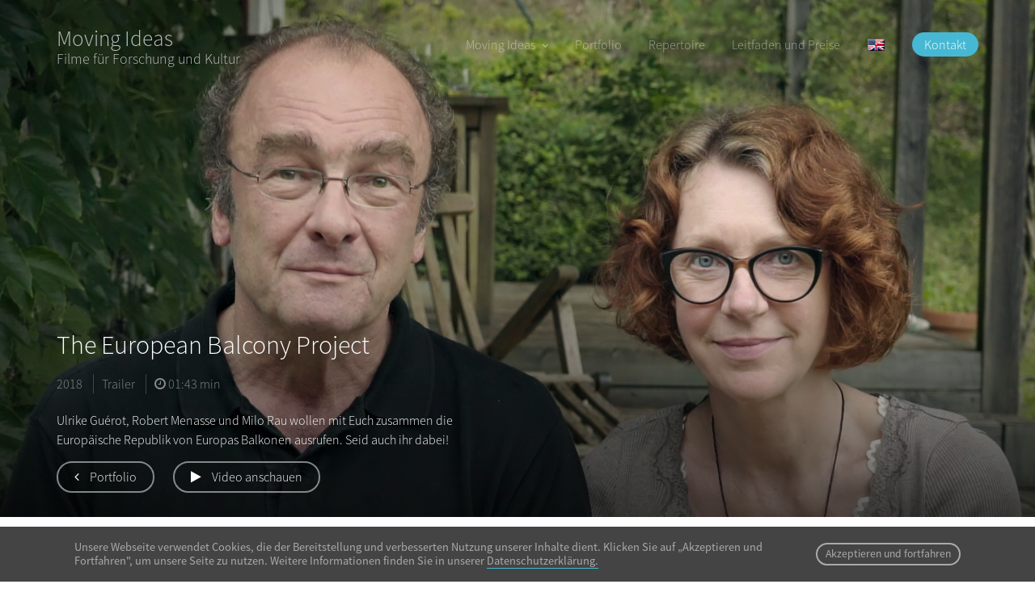

--- FILE ---
content_type: text/html; charset=UTF-8
request_url: http://www.movingideas.media/projekte/die-europaeische-republik
body_size: 4655
content:
<!DOCTYPE html>
<html lang="de">
<head>

  <meta charset="utf-8" />
  <meta name="viewport" content="width=device-width,initial-scale=1.0">

  <title>Moving Ideas - Filme f&uuml;r Forschung und Kultur | The European Balcony Project</title>
  <meta name="description" content="► Freiburger Filmproduktion f&uuml;r Forschung und Kultur | hochwertigen Filmen f&uuml;r Museen, Ausstellungen und kulturelle Einrichtungen sowie wissenschaftliche Institute.">
  <meta name="keywords" content="Museumsfilm,Museum,Dokumentarfilm,Documentary,Film,Filmproduktion,Videoproduktion,Video,Movie,feature documentary,Moving Ideas,Freiburg,Deutschland,Germany,Science,Wissenschaft,Medien,Media,exhibition,Ausstellung,Nadine,Zacharias,Ethnologie,anthropology,visual,Visuell,Bildungsfilm,Wissen,Forschung,Research,Wissenschaftskommunikation,Kultur,Bildung,Bildungsauftrag,Kunst,Bewegte Bilder,Regie,art,Museums">
  <meta name="format-detection" content="telephone=no">

  <meta itemprop="name" content="Moving Ideas - Filme f&uuml;r Forschung und Kultur">
  <meta itemprop="description" content="► Freiburger Filmproduktion f&uuml;r Forschung und Kultur | hochwertigen Filmen f&uuml;r Museen, Ausstellungen und kulturelle Einrichtungen sowie wissenschaftliche Institute.">

  <meta property="og:title" content="Moving Ideas - Filme f&uuml;r Forschung und Kultur">
  <meta property="og:description" content="► Freiburger Filmproduktion f&uuml;r Forschung und Kultur | hochwertigen Filmen f&uuml;r Museen, Ausstellungen und kulturelle Einrichtungen sowie wissenschaftliche Institute.">
  <meta property="og:type" content="website">
  <meta property="og:url" content="http://www.movingideas.media/projekte/die-europaeische-republik">
  <meta property="og:image" content="http://www.movingideas.media/content/home/movingideasog.jpg" />

  <meta name="application-name" content="movingideas.media"> 
  <meta name="msapplication-TileImage" content="http://www.movingideas.media/content/home/movingideasms.jpg">
  <meta name="msapplication-TileColor" content="#46b8d3">

  <link rel="stylesheet" href="http://www.movingideas.media/assets/css/main.css">
  <script src="//code.jquery.com/jquery-1.11.3.min.js" ></script>
  <script src="//code.jquery.com/jquery-migrate-1.2.1.min.js" ></script>
  <script src="http://www.movingideas.media/assets/js/backtotop.js"></script>
</head>
<body>

<div class="flexdiv">
<div class="poster poster-640 poster-flexible poster-cover">
	<div class="projekt-video-preview" id="projekt-video-preview" style="background-image: url('http://www.movingideas.media/content/projekte/16-die-europaeische-republik/gallery-screenshot_1.jpg'); background-size: cover; background-repeat: no-repeat;">

		<header id="header-navigation">
	<div class="tuut"></div>
	<div class="container">
		<div class="logo"><h2><a href="http://www.movingideas.media">Moving Ideas<div class="logosubtitle">Filme für Forschung und Kultur</div></a></h2></div>
		<nav>
			<ul>
																		<li>
												<a href="http://www.movingideas.media">
							Moving Ideas							 <span style="font-size: .8em; margin-left: 5px;" class="fontawesome">&#xf107;</span><ul><li><a href="http://www.movingideas.media/Moving-Ideas/ueber-mich">Über mich</a></li><li><a href="http://www.movingideas.media/Moving-Ideas/Kompetenzen">Kompetenzen</a></li><li><a href="http://www.movingideas.media/Moving-Ideas/Auszeichnungen">Auszeichnungen</a></li></ul>						</a>
					</li>
														<li>
												<a href="http://www.movingideas.media/Portfolio">
							Portfolio													</a>
					</li>
														<li>
												<a href="http://www.movingideas.media/Repertoire">
							Repertoire													</a>
					</li>
														<li>
												<a href="http://www.movingideas.media/Leitfaden-und-Preise">
							Leitfaden und Preise													</a>
					</li>
									<li><a href="http://www.movingideas.media/en/projekte/die-europaeische-republik"><img src="http://www.movingideas.media/assets/images/en.svg"></a></li>					<li>
												<a href="http://www.movingideas.media/Kontakt">
							Kontakt													</a>
					</li>
				
			</ul>
		</nav>

		<div id="m-nav">
			<select onchange="window.location.href = this.value">
				<option value="http://www.movingideas.media">Moving Ideas</option><option value="http://www.movingideas.media/Moving-Ideas/ueber-mich">Über mich</option><option value="http://www.movingideas.media/Moving-Ideas/Kompetenzen">Kompetenzen</option><option value="http://www.movingideas.media/Moving-Ideas/Auszeichnungen">Auszeichnungen</option><option value="http://www.movingideas.media/Portfolio">Portfolio</option><option value="http://www.movingideas.media/Repertoire">Repertoire</option><option value="http://www.movingideas.media/Leitfaden-und-Preise">Leitfaden und Preise</option><option value="http://www.movingideas.media/en/projekte/die-europaeische-republik">en</option><option value="http://www.movingideas.media/Kontakt">Kontakt</option>			</select>
		</div>

	</div>
</header>

		<div class="projekt-main-view" id="projekt-main-view">


			<div class="poster-sub-header position-relativ sub-header-gradient sub-header-transition" id="poster-sub-header">
				<div class="container">
											<h1>The European Balcony Project</h1>
										<ul class="projekt-meta">
						<li>2018</li>
						<li>Trailer</li>
						<li><span class="fontawesome">&#xf017;</span> 01:43 min</li>
					</ul>
					<div class="split top-margin-20">
						<div class="left font-light">
							<p>
								Ulrike Guérot, Robert Menasse und Milo Rau wollen mit Euch zusammen die Europäische Republik von Europas Balkonen ausrufen. Seid auch ihr dabei!							</p>
							<ul class="meta-buttons">
								<li>
									<a href="http://www.movingideas.media/Portfolio" class="projekt-meta-button projekt-meta-button-zeromargin projekt-meta-iconreturn"> Portfolio </a>
								</li>							
																	<li>
										<div class="projekt-meta-button projekt-meta-iconplay" id="play-button">
											Video anschauen										</div>
									</li>
															</ul>
							

						</div>
						<div class="right"></div>
					</div>
				</div>
			</div>

			
		</div>



					<div class="projekt-trailer-view" id="projekt-trailer-view">

				<div class="poster-sub-header">
					<div class="container">
						<div class="projekt-meta-button projekt-meta-button-zeromargin projekt-meta-iconreturn stop-button" id="stop">Zurück</div>
					</div>
				</div>

				<div class="video-container">
					<iframe width="100%" height="100%" src="https://www.youtube.com/embed/WiyMh7khVJU?version=3&enablejsapi=1&rel=0" frameborder="0" allowfullscreen id="videoy" class="avideo" style=""></iframe>
				</div>

			</div>
		
	</div>
</div>

<script type="text/javascript">

	$( "#play-button" ).on( "click", function() {

		$('#projekt-main-view').addClass('main-view-aside');
		$('#projekt-trailer-view').addClass('trailer-view-centered');

		$( "#projekt-video-preview" ).addClass( "projekt-trailer-background playing" );
		$( "#video" ).addClass('video-visible');


	});

	$("#stop").on("click", function() {

		$("#projekt-video-preview").removeClass( "projekt-trailer-background playing" );
		$('#projekt-main-view').removeClass('main-view-aside');
		$('#projekt-trailer-view').removeClass('trailer-view-centered');

		$( "#video" ).removeClass('video-visible');

//		$('video').stopVideo();
//		player.stopVideo();

		setTimeout(function() {
			var $frame = $('iframe#ivodeo');
			var vidsrc = $frame.attr('src');
			$frame.attr('src',''); 
			$frame.attr('src', vidsrc);
			player.stopVideo();

		},150);

	});

  var tag = document.createElement('script');
  tag.src = "https://www.youtube.com/player_api";
  var firstScriptTag = document.getElementsByTagName('script')[0];
  firstScriptTag.parentNode.insertBefore(tag, firstScriptTag);

  // Replace the 'ytplayer' element with an <iframe> and
  // YouTube player after the API code downloads.
  var player = document.getElementById("videoy");	

//ytplayer = document.getElementById("movie_player");
//ytplayer.getCurrentTime();
</script>









<section class="spline">
	<div class="container text">

		<div class="project-informations">

			<div class="short-facts">
				<h3>Details</h3>
				<ul>
															<li>
						<div class="title">Genre:</div>
						<div class="fact">Trailer</div>
					</li>
					
										<li>
						<div class="title">Format:</div>
						<div class="fact">Kurzfilm</div>
					</li>
					
										<li>
						<div class="title">Laufzeit:</div>
						<div class="fact">01:43 min</div>
					</li>
					
										<li>
						<div class="title">Auftraggeber:</div>
						<div class="fact">The European Democracy Lab</div>
					</li>
					
										<li>
						<div class="title">Sprache:</div>
						<div class="fact">Englisch</div>
					</li>
					
					
										<li>
						<div class="title">Audio:</div>
						<div class="fact">stereo</div>
					</li>
					
										<li>
						<div class="title">Aspectratio:</div>
						<div class="fact">16:9</div>
					</li>
					








					

				</ul>

			</div>


			<div class="main-facts">
				<h1>Hintergrund</h1>
<p>Für eine Veranstaltung der besonderen Art haben wir einen Ankündigungs-Trailer gedreht. Am 10. November 2018 um 16:00 Uhr werden die Politikwissenschaftlerin Ulrike Guérot, der Literat Robert Menasse und der Theaterregisseur Milo Rau mit Künstlern, Zivilisten und Aktivisten die Europäische Republik von Europas Balkonen ausrufen. Das europaweite Projekt, das das Wohl aller Europäer/innen und die Stärkung des Europäischen Parlaments in den Mittelpunkt stellt, setzt dem hässlichen Populismus, der gerade in Europa im Aufschwung ist, ein positives, junges, pro-europäisches Konzept entgegen. </p>
<p>Der Trailer ruft alle Interessierten auf, an der Europäischen Republikausrufung teilzunehmen. Kommt vorbei!</p>
<h1>Weitere Informationen</h1>
<p><a href="https://europeanbalconyproject.eu/en/">- The European Balcony Project</a></p>			</div>

		</div>

	</div>
</section>


	<link rel="stylesheet" href="http://www.movingideas.media/assets/fancybox/source/jquery.fancybox.css?v=2.1.5">	<script src="http://www.movingideas.media/assets/fancybox/source/jquery.fancybox.pack.js?v=2.1.5"></script>
	<script type="text/javascript">
		$(document).ready(function() {
			$('.gallery a').fancybox({
				prevEffect		: 'none',
				nextEffect		: 'none',
				closeBtn		: true,
				helpers		: {
					title	: { type : 'inside' },
					buttons	: {}
				}
			});
		});
	</script>

	<section class="spline grey">
		<div class="container">
			<h1>Galerie</h1>

			<ul class="gallery cf">				
				<li><a rel="gallery" href="http://www.movingideas.media/content/projekte/16-die-europaeische-republik/gallery-screenshot_1.jpg"><img src="http://www.movingideas.media/thumbs/projekte/die-europaeische-republik/gallery-screenshot_1-400x225.jpg" alt=""></a></li><li><a rel="gallery" href="http://www.movingideas.media/content/projekte/16-die-europaeische-republik/gallery-screenshot_2.jpg"><img src="http://www.movingideas.media/thumbs/projekte/die-europaeische-republik/gallery-screenshot_2-400x225.jpg" alt=""></a></li><li><a rel="gallery" href="http://www.movingideas.media/content/projekte/16-die-europaeische-republik/gallery-screenshot_4.jpg"><img src="http://www.movingideas.media/thumbs/projekte/die-europaeische-republik/gallery-screenshot_4-400x225.jpg" alt=""></a></li><li><a rel="gallery" href="http://www.movingideas.media/content/projekte/16-die-europaeische-republik/gallery-screenshot_6.jpg"><img src="http://www.movingideas.media/thumbs/projekte/die-europaeische-republik/gallery-screenshot_6-400x225.jpg" alt=""></a></li><li><a rel="gallery" href="http://www.movingideas.media/content/projekte/16-die-europaeische-republik/gallery-screenshot_7.jpg"><img src="http://www.movingideas.media/thumbs/projekte/die-europaeische-republik/gallery-screenshot_7-400x225.jpg" alt=""></a></li><li><a rel="gallery" href="http://www.movingideas.media/content/projekte/16-die-europaeische-republik/gallery-screenshot_9.jpg"><img src="http://www.movingideas.media/thumbs/projekte/die-europaeische-republik/gallery-screenshot_9-400x225.jpg" alt=""></a></li>			</ul>

		</div>
	</section>

<a href="#0" class="cd-top">Top</a>

	</div><!-- flexdiv -->
	<footer role="contentinfo">

	<div class="container">
		<h4 class="footer-head text-center">
			<span>Moving Ideas - Filme für Forschung und Kultur</span>
		</h4>

		<div class="footer-text">
			<p><strong>Moving Ideas</strong> - <em>Filme für Forschung und Kultur</em> aus Freiburg | Filmproduktion, Videoproduktion und Medienproduktion  von hochwertigen Filmen für Museen, Ausstellungen und kulturelle Einrichtungen sowie wissenschaftliche Institute, mit Sitz in Freiburg.</p>		</div>

		<ul class="footer-sitemap">
			<li>
				<a href="http://www.movingideas.media">Home</a>
				<a href="http://www.movingideas.media/Moving-Ideas/ueber-mich"> Über mich </a>
				<a href="http://www.movingideas.media/Moving-Ideas/Kompetenzen"> Kompetenzen </a>
				<a href="http://www.movingideas.media/Moving-Ideas/Auszeichnungen"> Auszeichnungen </a>
			</li>
			<li>
				<a href="http://www.movingideas.media/Portfolio"> Portfolio </a>
				<a href="http://www.movingideas.media/Repertoire"> Repertoire </a>
				<a href="http://www.movingideas.media/Leitfaden-und-Preise"> Leitfaden und Preise </a>
			</li>
			<li>
				<a href="http://www.movingideas.media/Kontakt"> Kontakt </a>
				<a href="http://www.movingideas.media/Impressum"> Impressum </a>
				<a href="http://www.movingideas.media/Datenschutzerklaerung"> Datenschutzerklärung </a>
			</li>
			<li>
				<a href="https://www.youtube.com/channel/UCY0NvnVU7BwjTsWzvS8Vbug" target="_blank"> <span style="font-family: fontawesome">&#xf16a;</span> Youtube </a>
				<a href="https://www.facebook.com/Moving-Ideas-Filme-für-Forschung-und-Kultur-1659407837675690/" target="_blank"> <span style="font-family: fontawesome">&#xf230;</span> facebook </a>
				<a href="https://twitter.com/MovingIdeasFilm" target="_blank"> <span style="font-family: fontawesome">&#xf099;</span> twitter </a>
				<a href="https://www.instagram.com/movingideas.media/" target="_blank"> <span style="font-family: fontawesome">&#xf16d;</span> Instagram </a>
				<a href="https://vimeo.com/user16627817" target="_blank"> <span style="font-family: fontawesome">&#xf194;</span> Vimeo </a>
				<a href="https://medium.com/@nadinez" target="_blank"> <span style="font-family: fontawesome">&#xf23a;</span> Medium </a>
				<a href="https://www.paypal.me/movingideas" target="_blank"> <span style="font-family: fontawesome">&#xf1ed;</span> Unterstützt uns! </a>
			</li>
			<li class="language">

			    			      <a href="http://www.movingideas.media/projekte/die-europaeische-republik" class="footerlang activelanguage">
			        Deutsch			      </a>
			    			      <a href="http://www.movingideas.media/en/projekte/die-europaeische-republik" class="footerlang">
			        English			      </a>
			    
			</li>
		</ul>

	</div>

	<div class="copyright">
		<div class="container">
			<p>© 2014-2026 Moving Ideas - Filme für Forschung &amp; Kultur</p>			<span></span>
		</div>
	</div>

</footer>

	<script>
		(function(i,s,o,g,r,a,m){i['GoogleAnalyticsObject']=r;i[r]=i[r]||function(){
		(i[r].q=i[r].q||[]).push(arguments)},i[r].l=1*new Date();a=s.createElement(o),
		m=s.getElementsByTagName(o)[0];a.async=1;a.src=g;m.parentNode.insertBefore(a,m)
		})(window,document,'script','https://www.google-analytics.com/analytics.js','ga');
		ga('create', 'UA-69197747-2', 'auto');
		ga('set', 'anonymizeIp', true);
		ga('send', 'pageview');
	</script>
	<div id="cookie_banner-wrapper">
	<div class="container">
	    <div class="cookie_container">
	    	<table style="width: 100%;">
	    		<tr>
	    			<td><p class="cookie_message">Unsere Webseite verwendet Cookies, die der Bereitstellung und verbesserten Nutzung unserer Inhalte dient. Klicken Sie auf „Akzeptieren und Fortfahren", um unsere Seite zu nutzen. Weitere Informationen finden Sie in unserer  <a href="http://www.movingideas.media/Datenschutzerklaerung">Datenschutzerklärung.</a></p></td>
	    			<td style="text-align: right; vertical-align: middle; padding-left: 20px;"><button class="cookie_btn cookie_btn_accept_all" onclick="closeCookie()">Akzeptieren und fortfahren </button></td>
	    		</tr>
	    	</table>
	    </div>
	</div>
</div>

<script>
    function closeCookie(){document.cookie="cookie-note=1;path=/;max-age=864000",banner.style.display="none"}var banner=document.getElementById("cookie_banner-wrapper");-1!==document.cookie.indexOf("cookie-note=1")&&(banner.style.display="none");
</script></body>
</html>

--- FILE ---
content_type: text/css
request_url: http://www.movingideas.media/assets/css/main.css
body_size: 9774
content:
.redborder {
	border: 1px solid red !important;
}
.greenborder {
	border: 1px solid green !important;
}
.blueborder {
	border: 1px solid blue !important;
}

/* Source Sans Pro
-------------------------------------------------- */
@font-face {
  font-family: 'Source Sans Pro';
  font-style: normal;
  font-weight: 300;
  src: url(../fonts/sourcesanspro-300.woff) format('woff');
}
@font-face {
  font-family: 'Source Sans Pro';
  font-style: normal;
  font-weight: 400;
  src: url(../fonts/sourcesanspro-400.woff) format('woff');
}
@font-face {
  font-family: 'Source Sans Pro';
  font-style: normal;
  font-weight: 600;
  src: url(../fonts/sourcesanspro-600.woff) format('woff');
}
@font-face {
  font-family: 'Source Sans Pro';
  font-style: italic;
  font-weight: 400;
  src: url(../fonts/sourcesanspro-400-italic.woff) format('woff');
}
@font-face {
  font-family: 'fontawesome';
  font-style: normal;
  font-weight: 200;
  src: url(../fonts/fontawesome-webfont.woff) format('woff');
}


/* Reset
-------------------------------------------------- */
*, *:before, *:after {
  margin: 0;
  padding: 0;
  border: 0;
  -webkit-box-sizing: border-box;
	 -moz-box-sizing: border-box;
		  box-sizing: border-box;
}
article, aside, details, figcaption, figure,
footer, header, hgroup, main, nav, section, summary {
  display: block;
}


/* Pix
-------------------------------------------------- */
img {
  display: block;
  max-width: 100%;
}


/* Links
-------------------------------------------------- */
a {
  color: #000;
  text-decoration: none;

	-webkit-transition: color .3s, background .3s, border .3s;
	-moz-transition: color .3s, background .3s, border .3s;
	transition: color .3s, background .3s, border .3s;
}
a:hover {
	color: #46b8d3;
}


/* Clearfix
-------------------------------------------------- */
.cf:after {
  content: "";
  display: table;
  clear: both;
}


/* Site
-------------------------------------------------- */
html {
  height: 100%;
  font-family: "Source Sans Pro", sans-serif;
  -webkit-text-size-adjust: 100%;
  -ms-text-size-adjust: 100%;
}

hr {
margin: 40px auto;
width: 80%;
border: none;
height: 1px;
opacity: .1;
background-image: linear-gradient(-90deg, rgba(0, 0, 0, 0) 0, #000 12%, #161616 89%, rgba(0, 0, 0, 0) 100%)
}

body {
  display: block;
  position: relative;
  margin: 0;
  padding: 0;

  line-height: 1.5em;

  color: #222;
  background: #fff;

	min-height: 100vh;

	display: -webkit-box;
	display: -moz-box;
	display: -webkit-flex;
	display: -ms-flexbox;
	display: flex;
	-webkit-box-direction: normal;
	-moz-box-direction: normal;
	-webkit-box-orient: vertical;
	-moz-box-orient: vertical;
	-webkit-flex-direction: column;
	-ms-flex-direction: column;
	flex-direction: column;
}

.flexdiv {
	-webkit-box-flex:1;
	-moz-box-flex:1;
	-webkit-flex:1 0 auto;
	-ms-flex:1 0 auto;
	flex:1 0 auto;
}

.top-margin {
  margin-top: 80px;
}

.top-margin-0 {
  margin-top: 0px !important;
}

.top-margin-20 {
  margin-top: 20px;
}

.top-margin-40 {
  margin-top: 40px;
}

.top-margin-60 {
  margin-top: 60px;
}

.top-margin-80 {
  margin-top: 80px;
}

.top-padding-20 {
  padding-top: 20px !important;
}
.top-padding-40 {
  padding-top: 40px !important;
}
.top-padding-60 {
  padding-top: 60px !important;
}
.top-padding-80 {
  padding-top: 80px !important;
}

.padding-left-40 {
	padding-left: 40px;
}

.bottom-margin {
	margin-bottom: 80px;
}

.bottom-margin-40 {
	margin-bottom: 40px;
}

.bottom-margin-20 {
	margin-bottom: 20px;
}

.bottom-margin-0 {
	margin-bottom: 0px !important;
}

.fontawesome {
	font-family: 'fontawesome', 'helvetica neue', arial, sans-serif;
}

.text-center {
	text-align: center;
}

.font-light {
	font-weight: 200;
}

/* Button
-------------------------------------------------- */

.button-grey {
	display: inline-block;
	position: relative;
	margin: 0;
	padding: 10px 30px;
	/*color: #333;*/
	/*background: rgba(51,51,51,0);*/
	color: #fff;
	background: #46b8d3;

	font-weight: 300;

	/*border: 1px solid #333;*/

	-webkit-border-radius: 60px;
	-moz-border-radius: 60px;
	border-radius: 60px;

	-webkit-transition: all .2s;
	-moz-transition: all .2s;
	transition: all .2s;
}

.button-grey:hover {
	/*background: rgba(51,51,51,1);*/
	color: #fff;
	background: #25879D;
}

.button-small {
	padding: 3px 15px;
}

.button-more {
	display: inline-block;
	position: relative;

	color: #46b8d3;

	font-weight: 300;

	border-bottom: 1px solid rgba(70,184,211,0);

	-webkit-transition: all .2s;
	-moz-transition: all .2s;
	transition: all .2s;

}

.button-more:hover {
	border-bottom: 1px solid rgba(70,184,211,1);
}

.button-more:after {
	content: "\f105";
	display: inline-block;
	margin-left: 10px;
	font-family: "fontawesome";

}

/* Container
-------------------------------------------------- */

.container {
  position: relative;
  margin-right: auto;
  margin-left: auto;
  padding-left: 15px;
  padding-right: 15px;

  width: 100%;
}

.container:before, .container:after {
  content: " ";
  display: table
}

.container:after {
  clear: both
}

.text p {
	margin-bottom: 30px;
}

.text p:last-child {
	margin-bottom: 0;
}


@media (min-width: 768px) {
	.container {
		width: 750px
	}
}

@media (min-width: 992px) {
	.container {
		width: 970px
	}
}

@media (min-width: 1200px) {
	.container {
		width: 1170px
	}
}

/* Navigation
-------------------------------------------------- */
header {
	display: block;
	position: relative;
	margin: 0;
	padding: 30px 0;

	top: 0;

	color: rgba(255,255,255,.5);

	background-color: rgba(0,0,0,0);

	opacity: 1;

	z-index: 999;

	-webkit-transition: all 200ms ease-in-out;
	   -moz-transition: all 200ms ease-in-out;
	     -o-transition: all 200ms ease-in-out;
	        transition: all 200ms ease-in-out; /* custom */

}

.tuut {
	display: block;
	position: absolute;

	top: 0;
	left: 0;
	width: 100%;
	height: 100%;

	opacity: 0;
	transition: opacity .2s ease-in-out;

	background: -moz-linear-gradient(top, rgba(0,0,0,0.3) 0%, rgba(0,0,0,0) 100%);
	background: -webkit-linear-gradient(top, rgba(0,0,0,0.3) 0%,rgba(0,0,0,0) 100%);
	background: linear-gradient(to bottom, rgba(0,0,0,0.3) 0%,rgba(0,0,0,0) 100%); 
}

header:hover .tuut {
	opacity: 1;
}

.header-hidden {
	top: -50px;
	opacity: 0;
}

header h2 {
	margin-bottom: 0;
}

header .logo {
  display: inline-block;
}

header .logo a {
	display: block;

	color: rgba(255,255,255,.75);
	text-shadow: 0 0 1px rgba(0,0,0,.5);

	-webkit-transition: all .2s;
	-moz-transition: all .2s;
	transition: all .2s;
}

header .logo a:hover {
	color: rgba(255,255,255,1);
}

.logosubtitle {
	display: block;
	position: relative;
	font-size: .66em;
	top: 0px;
	line-height: 1em;
}

header a {
	color: rgba(255,255,255,.5);
}

header a:hover {
	color: rgba(255,255,255,1);
}

header nav {
  display: inline-block;
  vertical-align: middle;;
  float: right;
}

nav:after {
  content: " ";
  display: table;
  clear: both;
}

nav ul {
  list-style: none;
  display: inline-block;

  font-weight: 200;
}

nav ul li {
  display: inline-block;
  position: relative;
  margin-left: 30px;
}

nav ul li a {
	display: block;
	line-height: 50px;
}

nav ul li:last-child a {
	padding-left: 30px;
	padding-right: 30px;
	padding: 5px 15px;
	line-height: 20px;
	background: #46b8d3;

	font-weight: 300;
	color: #fff;

	-webkit-border-radius: 50px;
	-moz-border-radius: 50px;
	border-radius: 50px;
}

nav ul li:last-child a:hover {
	background: #25879D;
}

nav ul li ul {
	display: block;
	position: absolute;

	top: 42px;
	left: 0;

	visibility: hidden;
	opacity: 0;

	-webkit-transition: all .2s ease-in-out;
	-moz-transition: all .2s ease-in-out;
	transition: all .2s ease-in-out;
}

nav ul li ul li {
	display: block;
	margin-left: 0;
    white-space: nowrap;
}

nav ul li ul li a {
	line-height: 35px;
}

nav ul li ul li:last-child a {
	padding: 0;
	line-height: 35px;
	background: none;

	font-weight: 200;
	color: rgba(255,255,255,.5);

	-webkit-border-radius: none;
	-moz-border-radius: none;
	border-radius: none;
}

nav ul li ul li:last-child a:hover {
	background: none;
	color: rgba(255,255,255,1);
}

nav ul li:hover ul {
	display: block;
	visibility: visible;
	opacity: 1;
}

header nav ul li a img {
    top: 3px;
    position: relative;
}


/* Mobile Navigation
-------------------------------------------------- */

#m-nav {
    display: none;
    width: 24px;
    height: 24px;
    overflow: hidden;

	float: right;
	margin-top: 15px;

    background: url(../images/mobilemenu.png) no-repeat;
    background-position: 0px 0px;

    opacity: .66;
	-webkit-transition: opacity .2s ease-in-out;
	-moz-transition: opacity .2s ease-in-out;
    transition: opacity .2s ease-in-out;
}

#m-nav select {
    width: 100%;
    line-height: 24px;
    border: none;
    box-shadow: none;
    background: 0 0;
    background-image: none;
    -webkit-appearance: none;
    text-indent: -999em
}
#m-nav select:focus {
    outline: 0
}

#m-nav:hover {
	opacity: 1;
}



@media  (max-width: 991px) {
	header nav {
		display: none;
	}
	#m-nav {
		display: inline-block;
	}
}



/* Headings
-------------------------------------------------- */
h1 {
  font-size: 2em;
  line-height: 1.25em;
  font-weight: 300;
  margin-bottom: .5em;
}
h2 {
  font-size: 1.7em;
  line-height: 1.25em;
  font-weight: 300;
  margin-bottom: .5em;
}
h3 {
  font-size: 1.4em;
  line-height: 1.5em;
  font-weight: 300;
  margin-bottom: .5em;
}
h4 {
  font-size: 1.125em;
  font-weight: 200;
  line-height: 1.5em;
  margin-bottom: .5em;
}
h1 a, h2 a, h3 a, h4 a {
  color: inherit;
  border: 0;
}



/* Poster
-------------------------------------------------- */

#bgvideo {
	display: block;
	position: absolute;

	top: 50%;
	left: 50%;
	-webkit-transform: translateX(-50%) translateY(-50%);
	transform: translateX(-50%) translateY(-50%);
	min-width: 100%;
	min-height: calc(100vh - 80px);
	width: auto;
	height: auto;
}

.bgvideo--shade {
	display: block;
	position: absolute;
	top:0;
	left:0;	
	width: 100%;
	height: 100%;
	background: rgba(0,0,0,.5);
}

.poster {
	display: block;
	position: relative;
	width: 100%;

	color: rgba(255,255,255,1);
	background-color: #333;

	overflow: hidden;
}

.poster-full {
	height: calc(100vh - 80px);
	min-height: 400px !important;
}

.poster-100 {
	height: 100vh
}

.poster-640 {
	min-height: 640px
}

.poster-200 {
	height: 200px;
	min-height: 200px
}

.poster-400 {
	height: 400px;
	min-height: 400px
}

.poster-cover {
	background-size: cover !important;
	background-position: center center !important;
}

.poster-red {
	background-color: #f00;
}

.poster-bg-img {
	display: block;
	position: absolute;
	content: " ";
	width: 100%;
	height: 100%;

	top: 0;
	left: 0;

	transform: scale(1.05);
	opacity: 0;

	-webkit-transition: all 1s ease-out;
	-moz-transition: all 1s ease-out;
	transition: all 1s ease-out;
}

.poster-bg-img-visible {
	transform: scale(1);
	opacity: 1;
}

.poster-bg-img img {
	display: none;
}

.p_home {
	background: url('../images/loop4.png');
}

.p_kompetenz {
	background-color: rgba(0,0,0,.1);
	background: url('../images/kompetenz.png');
}

.p_leistungen {
	background-color: rgba(0,0,0,.8);
	background: url('../images/leistungen.png');
}

.p_awards {
	background-color: rgba(0,0,0,.8);
	background: url('../images/awards.png');
}

.p_kontakt {
	background-color: rgba(0,0,0,.8);
	background: url('../images/k-bg.jpg');
}

.p_portfolio {
	background-color: rgba(0,0,0,.1);
	background: url('../images/portfolio.png');
}

.p_movingideas {
	background-color: rgba(0,0,0,.1);
	background: url('../images/nad.jpg');
}

.poster-sub-header {
	display: block;
	position: absolute;
	margin: 0;
	padding: 60px 0 30px 0;
	width: 100vw;

	left: 0;
	bottom: 0px;

	opacity: 1;
}

.sub-header-gradient {
	background: -moz-linear-gradient(top, rgba(0, 0, 0, 0) 0%, rgba(0, 0, 0, 0.6) 100%);
	background: -webkit-gradient(linear, left top, left bottom, color-stop(0%, rgba(0, 0, 0, 0)), color-stop(100%, rgba(0, 0, 0, 0.6)));
	background: -webkit-linear-gradient(top, rgba(0, 0, 0, 0) 0%, rgba(0, 0, 0, 0.6) 100%);
	background: -webkit-gradient(linear, left top, left bottom, from(rgba(0, 0, 0, 0)), to(rgba(0, 0, 0, 0.6)));
	background: linear-gradient(to bottom, rgba(0, 0, 0, 0) 0%, rgba(0, 0, 0, 0.6) 100%);
}

.sub-header-transition {
	-webkit-transition: all 500ms ease-in-out;
	   -moz-transition: all 500ms ease-in-out;
	     -o-transition: all 500ms ease-in-out;
	        transition: all 500ms ease-in-out;
}

.sub-header-hidden {
	bottom: -50px;
	opacity: 0;
}

.center-table {
	display: table;
	position: absolute;
	padding: 0;
	width: 100%;
	height: 640px;
	height: 100%;
	top: 0;
	left: 0;
	vertical-align: middle;
}

.center-cell {
	display: table-cell;
	width: 100%;
	text-align: center;
	vertical-align: middle;
	height: 100%;
}


@media (max-width: 768px) {
	.poster-full {
		min-height: calc(100vh - 20px) !important;
	}

	.poster-640 {
		min-height: calc(100vh - 20px);
	}

	.poster-fullkontakt {
		min-height: 750px !important;
	}
	.poster-flexible {
		min-height: 0;
	}
	.center-cell:before {
		content: "";
		display: block;
		height: 100px;
	}

	.center-cell:after {
		content: " ";
		display: block;
		height: 100px;
	}

}


/* Spline
-------------------------------------------------- */

.spline {
	display: block;
	position: relative;
    padding: 80px 0;
    background: #FFF;
}

.spline.reduced {
    padding: 60px 0
}

.spline.grey {
    background: #F8F9FA;


    border-top: 1px solid #eee;
    border-bottom: 1px solid #eee;
}

.spline--header-bg-color {
	display: block;
	position: absolute;
	top: 0;
	right: 0;
	bottom: 0;
	left: 0;
	background-color: rgba(0,0,0,.5);
}


.feature-section {
}

.centered {
	width: 66%;
	margin-left: auto;
	margin-right: auto;
}

section.down-arrow:after {
	content: "\f0ab";
	display: inline-block;
	margin: 0;
	padding: 15px;
	position: absolute;
	bottom: -39px;
	left: calc(50% - 29px);

	font-family: 'fontawesome';
	font-size: 2em;
	line-height: 1.5em;

	color: #555;
	background-color: #ccc;

	-webkit-border-radius: 4px;
	-moz-border-radius: 4px;
	border-radius: 4px;

	z-index: 9999;
}

.headline {
	max-width: 620px;
	text-align: left;
	color: #000;
	margin: 0 auto 0 auto
}

.quote {
	padding-left: 20px;
	border-left: 3px solid #46b8d3;
}

.paperpage {
	padding: 40px;

	background-color: #fff;
	border: 1px solid #eee;

	-webkit-border-radius: 4px;
	-moz-border-radius: 4px;
	border-radius: 4px;

	box-shadow: 0 3px 10px rgba(0,0,0,.05);
}

.paperpage a {
	color: #46b8d3;
	border-bottom: 1px solid transparent;
}

.paperpage a:hover {
	/*color: #25879D;*/
	/*border-bottom: 1px solid #25879D;*/
	border-bottom: 1px solid #46b8d3;
}

.paperpage p {
	color: #888 !important;
	font-weight: 300;
}

.paperpage h1, .paperpage h2 {
	color: #555 !important;
	/*font-size: 1.1em;*/
	font-weight: 600;
}

.paperpage h1 { font-size: 1.5em; }
.paperpage h2 { font-size: 1.2em; }

.paperpage ul {
	margin-bottom: 30px;
	padding-left: 20px;
    color: #888 !important;
	font-weight: 300;
}

.paperpage ul li {
	margin-bottom: 15px;
}

.spline--home {
	display: block;
	position: relative;
	/*height: calc(100vh - 80px);*/
	color: #fff;
	background-size: cover !important;
	background-position: center center !important;	
}

@media (max-width: 768px) {
	.spline {
		padding: 20px 0;
	}
}

/* Split
-------------------------------------------------- */

.split {
    display: table
}

.split.split-520 {
    min-height: 360px
}

.split>div {
    width: 50%;
    vertical-align: middle;
    display: table-cell;
    position: relative
}

.split .left {
    padding-right: 20px;
}

.split .right {
    padding-left: 20px
}

.split-image {
	background-position: center;
	background-size: cover;
}

.vertical-algin-top {
    vertical-align: top !important;
}

@media (max-width: 768px) {

	.split {
	    display: block;
	}

	.split>div {
		display: block;
	    width: 100%;
	}
	.split>div:first-child {
		margin-bottom: 20px;
	}

	.left h1, .right h1 {
	    word-wrap:break-word;
	    max-width: 100%;
	}

	.split .left {
	    padding-right: 0px;
	}

	.split .right {
	    padding-left: 0px
	}


}



/* Home
-------------------------------------------------- */

.scroll-down {
	position: absolute;
	padding: 10px 25px;

	left: calc(50% - 60px);
	bottom: 50px;

	font-size: 1.1em;
	font-weight: 300;

	color: rgba(255,255,255,.5);
	background-color: rgba(51,51,51,0);

	border: 2px solid rgba(255,255,255,.5);

	-webkit-border-radius: 50px;
	-moz-border-radius: 50px;
	border-radius: 50px;

	-webkit-transition: all .2s ease-in-out;
	-moz-transition: all .2s ease-in-out;
	transition: all .2s ease-in-out;
}

.scroll-down:hover {
	color: rgba(70,184,211,1);
	background-color: rgba(51,51,51,.5);
	border: 2px solid rgba(70,184,211,1);
	cursor: pointer;
}

.scroll-down:after {
	content: "\f107";
	display: inline-block;
	margin-left: 20px;

	left: 0;
	top: 0;
	font-family: 'fontawesome';
}

.home-calltoaction {
	min-width: 50% !important;
}

.home-icon-infos:before {
	content: "\f0b1";
	display: inline-block;
	margin-right: 20px;
	font-family: 'fontawesome';
}

.home-icon-portfolio:before {
	content: "\f008";
	display: inline-block;
	margin-right: 20px;
	font-family: 'fontawesome';
}

.home-headline {
	display: table;
	padding: 0;
	width: 100%;
	height: calc(100vh - 80px);
	min-height: 400px;
	position: absolute;
	top: 0;
	left: 0;
	vertical-align: middle;
}

.home-headlinecell {
	display: table-cell;
	width: 100%;
	text-align: center;
	vertical-align: middle;
	height: 100%;
}

.spline--home .text .left {
	display: flex;
	width: 100%;
}
.spline--home .text .left .boxi {
	align-self: center;
}

.spline--home a {
	padding: 5px 15px;
	line-height: 20px;
	color: #fff;
	background-color: #46b8d3;

	-webkit-border-radius: 50px;
	-moz-border-radius: 50px;
	border-radius: 50px;
}

.spline--home a:hover {
	background-color: #25879D;
}

.home--card {
	/*background-color: #fff;*/
	color: #333;
	border-radius: 5px;
	padding: 40px;
}

.home--card p {
	font-size: 1.15em;
	font-weight: 300;
}

.home--white-p h1 {
	color: #fff;
}

.home--white-p p {
	margin-bottom: 30px;
	color: #fff;
	font-size: 1.15em;
	font-weight: 300;
}

@media (max-width: 768px) {
	.home-headline {
		height: calc(100vh - 20px);
		min-height: calc(100vh - 20px) !important;
	}
}


.home--gradientbg {
	display: block;
	position: absolute;


	top: 0;
	right: 0;
	bottom: 0;
	left: 0;

/* Permalink - use to edit and share this gradient: http://colorzilla.com/gradient-editor/#ffffff+0,ffffff+100&1+25,0+100 */
background: -moz-linear-gradient(left, rgba(255,255,255,1) 0%, rgba(255,255,255,1) 25%, rgba(255,255,255,0) 100%); /* FF3.6-15 */
background: -webkit-linear-gradient(left, rgba(255,255,255,1) 0%,rgba(255,255,255,1) 25%,rgba(255,255,255,0) 100%); /* Chrome10-25,Safari5.1-6 */
background: linear-gradient(to right, rgba(255,255,255,1) 0%,rgba(255,255,255,1) 25%,rgba(255,255,255,0) 100%); /* W3C, IE10+, FF16+, Chrome26+, Opera12+, Safari7+ */
filter: progid:DXImageTransform.Microsoft.gradient( startColorstr='#ffffff', endColorstr='#00ffffff',GradientType=1 ); /* IE6-9 */}


/* Logobar
-------------------------------------------------- */

.logobar {
	padding-top: 60px;
	background-color: #F8F9FA; 
	border-top: 1px solid #eee;
}

.logobar ul {
	display: block;
	padding: 60px 0;
	padding-top: 30px;
	list-style-type: none;
	text-align: center;
}

.logobar ul li {
	display: inline-block;
	vertical-align: middle;
}

.logobar ul li img {
	margin: 20px 30px;
	opacity: .7;
}

.logobar--image {
	display: block;
	margin: 20px 30px;
	width: 125px;
	height: 75px;

	opacity: .7;

	background-size: contain;
	background-repeat: no-repeat;
	background-position: center center; 
}

/* moving ideas
-------------------------------------------------- */

.aboutme h4:last-of-type {
	margin-bottom: 40px;
}

.resume {
	display: block;
	position: relative;
	list-style: none;

	text-align: left;
}

.resume li {
	display: block;
	position: relative;
	margin-bottom: 2px;

	background: #eeeeee;
	padding: 20px;
}

.resume li ul {
	display: block;
	position: relative;
}

.resume li ul li {
	display: inline-block;
	padding: 0;
	width: 49%;
	vertical-align: top;
}

.resume li ul li:first-child {
	font-size: 1.5em;
	font-weight: 300;
}

/* Sub Nav
-------------------------------------------------- */

.sticky-wrapper {
	height: 80px;
}

.sub-nav {
	width: 100%;
    height: 80px;
    background: #FFF;
    position: relative;
    text-align: center;
    box-shadow: 0 -1px 0 rgba(0,0,0,.06),0 1px 0 rgba(0,0,0,.06);
    z-index: 999;
}

.sub-nav a {
	/*text-transform: uppercase;*/
}

.entry-2-home {
	background-color: #F8F9FA;
}

.sub-nav.entry-2-home div div {
	display: inline-block;
    width: 50%;
    float: left;
    text-align: center;
    height: 80px;
    line-height: 80px;
}

.sub-nav.entry-2-home div div:first-child {
	border-right: 1px solid #eee;
}

.sub-nav.entry-2 a {
    width: 50%
}

.sub-nav.entry-3 a {
    width: 33%
}

.sub-nav.entry-4 a {
    width: 25%
}

.sub-nav a {
    display: inline-block;
    height: 80px;
    float: left;
    position: relative;
    padding-top: 15px;

    color: #46b8d3;
}

.sub-nav.entry-2-home div div a {
	float: none;
}

.sub-nav a:hover {
	color: #25879D;
}

.sub-nav.stuck {
    position: fixed;
    top: 0;
    left: 0;
}

.sticky-large, .sticky-large .sub-nav {
	height: 80px;
}

.sub-nav.entry-2-home.stuck div div {
	height: 80px;
    line-height: 80px;
}

.sub-nav.entry-2-home div div a {
	padding-top: 0;
}

.sticky-large .sub-nav a {
	text-align: center;
}

.sticky-home .sub-nav a h3 {
	display: inline-block;
	padding: 7px 20px;
	width: auto;

	color: #fff;
	background-color: #46b8d3;

	font-size: 1em;
	font-weight: 300;

	-webkit-border-radius: 100px;
	-moz-border-radius: 100px;
	border-radius: 100px;

	/*color: #fff;*/
	/*background: rgba(255,255,255,1);*/

	-webkit-transition: all .2s ease-in-out;
	-moz-transition: all .2s ease-in-out;
	transition: all .2s ease-in-out;
}

.sticky-home .sub-nav.stuck a h3 {
	font-size: 1em;
}

.sticky-home .sub-nav a:hover h3 {
	background-color: #25879D;
	/*color: #46b8d3;*/
	/*background: rgba(51,51,51,1);*/
}

.sticky-home, .sub-nav, .sub-nav.entry-2-home div {
	-webkit-transition: all .2s ease-in-out;
	-moz-transition: all .2s ease-in-out;
	transition: all .2s ease-in-out;
}

.icon-film:before {
	content: "\f03d";
	display: block;
	font-family: 'fontawesome';
}

.icon-science:before {
	content: "\f02d";
	display: block;
	font-family: 'fontawesome';
}

.icon-museum:before {
	content: "\f19c";
	display: block;
	font-family: 'fontawesome';
}

.icon-consulting:before {
	content: "\f086";
	display: block;
	font-family: 'fontawesome';
}

.icon-competence:before {
	content: "\f084";
	display: block;
	font-family: 'fontawesome';
}

.icon-repertoire:before {
	content: "\f0b1";
	display: block;
	font-family: 'fontawesome';
}

.icon-guide:before {
	content: "\f02d";
	display: block;
	font-family: 'fontawesome';
}

.icon-portfolio:before {
	content: "\f008";
	display: block;
	font-family: 'fontawesome';
}

@media (max-width: 768px) {

	.sticky-wrapper, .sub-nav {
		display: block;
		height: auto;
	}

	.sub-nav.entry-2 a {
		display: block;
    	width: 100%
	}

	.sub-nav.entry-2 a, .sub-nav.entry-3 a, .sub-nav.entry-4 a {
		display: block;
    	width: 100%;
    	border-bottom: 1px solid #eee;
	}

	.sub-nav.entry-2 a:last-child, .sub-nav.entry-3 a:last-child, .sub-nav.entry-4 a:last-child {
		border-bottom: none;
	}

	.sub-nav.entry-2-home div div {
		display: block;
	    width: 100%;
	}

	.sub-nav.entry-2-home.stuck div div {
		height: auto;
	    line-height: auto;
	}

	.sub-nav.stuck {
	    position: relative;
	}

	.sticky-home, .sub-nav, .sub-nav.entry-2-home div {
		-webkit-transition: none;
		-moz-transition: none;
		transition: none;
	}

	.sticky-home .sub-nav a h3 {
		-webkit-transition: none;
		-moz-transition: none;
		transition: none;
	}

}


/* Kompetenzen
-------------------------------------------------- */

.main-kompetenzen {
	margin-top: 10px;
	margin-bottom: 20px;
	list-style: none;

	line-height: 1.75em;

	text-align: center;
	font-size: 1.4em;
	font-weight: 200;
}

.checklist {
	display: block;
	list-style: none;
	margin-top: 20px;
}

.checklist:before {
	content: " ";
	display: block;
	clear: both;
}

.checklist li:before {
	display: block;
	position: absolute;
	content: "\f00c";
	font-family: 'fontawesome';
	font-size: .75em;

	width: 30px;
	height: 30px;
	line-height: 28px;

	text-align: center;

	top: -3px;
	left: 0;

	color: #46b8d3;

	-webkit-border-radius: 50px;
	-moz-border-radius: 50px;
	border-radius: 50px;
}

.checklist li {
	display: block;
	position: relative;
	margin-bottom: 20px;
	padding-left: 40px;

	color: #46b8d3;
}

.bic-icon {
	display: block;
	width: 100%;
	height: 100%;

	font-family: 'fontawesome';
	font-size: 6em;

	line-height: 100%;
	text-align: center;
}

.bigicon-film:before {
	content: "\f03d";
}

.bigicon-science:before {
	content: "\f02d";
}

.bigicon-exposition:before {
	content: "\f19c";
}

/* Portfolio
-------------------------------------------------- */

.portfolio-genre {
	display: inline-block;
	list-style: none;

	border: 1px solid #333;

	-webkit-border-radius: 4px;
	-moz-border-radius: 4px;
	border-radius: 4px;
}

.portfolio-genre:after {
	content: "";
	display: table;
	clear: both;
}

.portfolio-genre li {
	display: inline-block;
	position: relative;
	padding: 5px 10px;

	border-right: 1px solid #333;
}

.portfolio-genre li:last-child {
	border-right: none;
}



/* Projekt Liste
-------------------------------------------------- */

.projekt-liste {
	display: inline-block;
	margin-right: auto;
	margin-left: auto;
	list-style: none;

	padding-top: 40px;
	width: 1137px;

	text-align: left;

	overflow: hidden;
}

.projekt-liste:after {
	content: " ";
	display: table;
	clear: both;
}

.projekt-liste li {
	display: inline-block;
	position: relative;
	margin: 4px;
	padding: 0;

	width: 371px;
	height: 208px;

	float: left;
	overflow: hidden;

	color: #fff;
	background-color: #eee;
}

.projekt-liste li:first-child {
	width: 750px;
	height: 424px;
}

.projekt-liste li a {
	overflow: hidden;
}

.projekt-link {
	display: block;
	position: absolute;

	padding: 15px;

	width: 100%;
	height: 100%;
	left: 0;
	top: 0;

	color: #fff;
	background-color: #eee;
}

.projekt-bgimg {
	position: block;
	position: absolute;
	width: 100%;
	height: 100%;
	top: 0;
	left: 0;

	background-size: cover !important;
	background-position: center center !important;

	-webkit-transition: transform .2s ease-in-out;
	-moz-transition: transform .2s ease-in-out;
	transition: transform .2s ease-in-out;

	transition-timing-function: ease-in-out;
}

@media (max-width: 768px) {
	.projekt-liste {
		width: 100%;
		padding-top: 0;
	}
	.projekt-liste li, .projekt-liste li:first-child {
		width: 100%;
		padding-top: calc(56.25%);
	}
	.projekt-liste li, .projekt-liste li:first-child {
		height: auto;
		margin-bottom: 15px;
	}
	.projekt-liste li:last-child {
		margin-bottom: 0px;
	}
}

@media (min-width: 768px) and (max-width: 991px) {
	.projekt-liste {
		width: 620px;
	}
	.projekt-liste li {
		width: 302px;
		height: 172px;
	}
	.projekt-liste li:first-child {
		width: 612px;
		height: 351px;
	}
}

@media (min-width: 992px) {
	.projekt-liste {
		width: 930px;
	}
	.projekt-liste li {
		width: 302px;
		height: 172px;
	}
	.projekt-liste li:first-child {
		width: 612px;
		height: 351px;
	}
}

@media (min-width: 1200px) {
	.projekt-liste {
		width: 1137px;
	}
	.projekt-liste li {
		width: 371px;
		height: 208px;
	}
	.projekt-liste li:first-child {
		width: 750px;
		height: 424px;
	}
}

/**********************************/
/**********************************/
/**********************************/


.projekt-content {
	position: block;
	position: absolute;
	padding: 50px 25px 0px 25px;


	width: 100%;
	height: 100%;
	top: 0px;
	left: 0;

	opacity: 0;

	color: #fff;
	background-color: rgba(0,0,0,.5);

	-webkit-transition: all .2s ease-in-out;
	-moz-transition: all .2s ease-in-out;
	transition: all .2s ease-in-out;

}


.projekt-content h4 {
	margin-bottom: 0;
	line-height: 1.1em;
	opacity: .8;
}

.projekt-content h4.titlej {
	font-weight: 300;
	line-height: 1em;
	margin-bottom: 0px;
	opacity: 1;
	text-transform: uppercase;
}

.projekt-content.bottom-line div {
	display: block;
	position: absolute;
	bottom: -10px;

	width: calc(100% - 50px);

	-webkit-transition: all .2s ease-in-out;
	-moz-transition: all .2s ease-in-out;
	transition: all .2s ease-in-out;
}

.projekt-content-genre {
	display: inline-block;
	margin-top: 5px;
	margin-bottom: 20px;
	padding: 0 10px;

	color: #ccc;
	background-color: rgba(255,255,255,.3);

	font-size: .9em;
	font-weight: 300;
	/*letter-spacing: .05em;*/
	/*text-transform: uppercase;*/

	border-radius: 50px;
}

.projekt-link:hover .projekt-bgimg {
	transform: scale(1.075);
}

.projekt-link:hover .projekt-content {
	padding-top: 20px;
	padding-bottom: 25px;
	top: 0px;

	opacity: 1;
}

.projekt-link:hover .projekt-content.bottom-line div {
	bottom: 20px;
}

.projekt--img {
	display: block;
	position: absolute;
	top: 0;
	right: 0;
	bottom: 0;
	left: 0;

	background-size: cover;
	background-position: center center;
	background-repeat: no-repeat;

	transform: scale(1);
	transition: transform .2s ease-in-out;
}

.projekt-link:hover .projekt--img {
	transform: scale(1.075);
}


.project-mobiletitle {
	display: none;
	width: 100%;
	padding: 20px 20px 0 20px;
	position: absolute;
	bottom: 0;
	left: 0;
	color: #fff !important;

	background: -moz-linear-gradient(top, rgba(0, 0, 0, 0) 0%, rgba(0, 0, 0, 0.6) 100%);
	background: -webkit-gradient(linear, left top, left bottom, color-stop(0%, rgba(0, 0, 0, 0)), color-stop(100%, rgba(0, 0, 0, 0.6)));
	background: -webkit-linear-gradient(top, rgba(0, 0, 0, 0) 0%, rgba(0, 0, 0, 0.6) 100%);
	background: -webkit-gradient(linear, left top, left bottom, from(rgba(0, 0, 0, 0)), to(rgba(0, 0, 0, 0.6)));
	background: linear-gradient(to bottom, rgba(0, 0, 0, 0) 0%, rgba(0, 0, 0, 0.6) 100%);
}

@media (max-width: 768px) {
	.project-mobiletitle {
		display: block;
	}
	.projekt-link:hover .projekt-content {
		opacity: 0;
	}
}



/* Projekt-Meta
-------------------------------------------------- */

.projekt-meta {
	display: block;

	list-style: none;
	font-weight: 200;
}

.projekt-meta li {
	display: inline-block;
	margin: 0;
	margin-right: 10px;
	padding: 0;
	padding-left: 10px;

	color: rgba(255,255,255,.5);

	border-left: 1px solid rgba(255,255,255,.2);
}

.projekt-meta li:first-child {
	padding-left: 0;
	border-left: none;
}

.meta-buttons {
	list-style: none;
}

.meta-buttons li {
	display: inline-block;
}

.projekt-meta-button {
	display: inline-block;
	margin-top: 15px;
	margin-left: 20px;
	color: #fff;
	padding: 5px 20px;
	border: 2px solid rgba(255,255,255,.5);

	cursor: pointer;

	-webkit-border-radius: 50px;
	-moz-border-radius: 50px;
	border-radius: 50px;

	-webkit-transition: all .2s ease-in-out;
	-moz-transition: all .2s ease-in-out;
	transition: all .2s ease-in-out;
}

.projekt-meta-button:hover {
	border: 2px solid rgba(70,184,211,1);
	color: #46b8d3;
}

.projekt-meta-button-zeromargin {
	margin-left: 0;
}

.projekt-meta-iconreturn:before {
	content: "\f104";
	display: inline-block;
	margin-right: 10px;
	font-family: 'fontawesome';
}

.projekt-meta-iconplay:before {
	content: "\f04b";
	display: inline-block;
	margin-right: 10px;
	font-family: 'fontawesome';
}


@media (max-width: 768px) {
	.meta-buttons li {
		display: block;
	}
	.projekt-meta-button {
		margin-left: 0;
	}
}

@media (min-width: 768px) and (max-width: 991px) {
}

@media (min-width: 992px) {
}

@media (min-width: 1200px) {
}


/* Projekt
-------------------------------------------------- */

.projekt-video-preview {
	display: block;
	position: absolute;
	margin: 0;
	padding:0;
	width: 100vw;
	height: 100%;

	left: 0;
	top: 0;

	overflow: hidden;

	vertical-align: middle;

	background-color: rgba(0,0,0,.25);

	-webkit-transition: background .5s ease-in-out;
	-moz-transition: background .5s ease-in-out;
	transition: background .5s ease-in-out;
}

.playing {
	background-color: rgba(0,0,0,1);
}

.projekt-main-view {
	display: inline-block;
	position: absolute;
	width: 100vw;
	height: 100%;
	top: 0;
	left: 0;

	opacity: 1;

	-webkit-transition: all .5s ease-in-out;
	-moz-transition: all .5s ease-in-out;
	transition: all .5s ease-in-out;
}

.main-view-aside {
	opacity: 0;
	left: -100vw;
}

.projekt-main-view:after {
	content: "";
	display: table;
	clear: both;
}

.projekt-trailer-view {
	display: inline-block;
	position: absolute;
	width: 100vw;
	height: 100%;
	top: 0;
	left: 100vw;

	opacity: 0;

	-webkit-transition: all .5s ease-in-out;
	-moz-transition: all .5s ease-in-out;
	transition: all .5s ease-in-out;
}

.projekt-trailer-background {
	background: rgba(0,0,0,1);
}

.trailer-view-centered {
	left: 0;

	opacity: 1;
	background: rgba(0,0,0,.5);
}

.video-container {
	display: inline-block;
	position: absolute;
	width: 50%;
	height: 50%;
	top: 160px;
	left: calc(100vw + 100vw / 2);

	left: calc(100vw / 4 );

	-webkit-transition: all .5s ease-in-out;
	-moz-transition: all .5s ease-in-out;
	transition: all .5s ease-in-out;
}

.projekt-video-preview video {
	position: absolute;
	margin: 0;
	padding: 0;
	width: 100%;
	height: 100%;

	vertical-align: middle;
}

.video-hidden {
	display: block;
	top: 0;
	left: 0;

	-webkit-transform: scale(0);
	   -moz-transform: scale(0);
            transform: scale(0);

-webkit-transition: all 500ms ease-in-out;
   -moz-transition: all 500ms ease-in-out;
     -o-transition: all 500ms ease-in-out;
        transition: all 500ms ease-in-out;

}

.video-visible {
	    transform: scale(1);
   -moz-transform: scale(1);
-webkit-transform: scale(1);
}

.play-button {
	cursor: pointer;
	font-weight: 200;

	-webkit-transition: color .3s, background .3s, border .3s;
	-moz-transition: color .3s, background .3s, border .3s;
	transition: color .3s, background .3s, border .3s;
}

.play-button:hover {
	border: 2px solid rgba(70,184,211,1);
	background: rgba(51,51,51,.66);
	color: rgba(70,184,211,1);
}

.play-button span:before {
	content: "\f04b";
	font-family: 'fontawesome';
	margin-left: 20px;
}

.stop-button {
	cursor: pointer;
	font-weight: 200;
	-webkit-transition: color .3s, background .3s, border .3s;
	-moz-transition: color .3s, background .3s, border .3s;
	transition: color .3s, background .3s, border .3s;
}

.stop-button:hover {
	border: 2px solid rgba(70,184,211,1);
	background: rgba(51,51,51,.66);
	color: rgba(70,184,211,1);
}

.stop-button span:before {
	content: "\f053";
	font-family: 'fontawesome';
	margin-right: 20px;
}

.projekt-trailer-view:hover .stop-button {
	opacity: 1;
	-webkit-transition: all .2s ease-in-out;
	-moz-transition: all .2s ease-in-out;
	transition: all .2s ease-in-out;
}

.project-informations {
	padding: 40px;

	background-color: #eee;
}

.project-informations:after {
	content: "";
	display: table;
	clear: both;
}

.main-facts {
	display: inline-block;

	width: 66.666%;

	float: left;

	padding: 15px;
}

.main-facts a {
	border-bottom: 2px solid #46b8d3;
}

.short-facts {
	display: inline-block;
	position: relative;
	margin: 0;
	margin-right: 20px;
	padding: 15px;

	width: calc(33.333% - 20px);
	float: left;
}

.short-facts ul {
	list-style: none;
}

.short-facts ul li {
	margin-bottom: 15px;
	font-size: 1.1em;
	font-weight: 200;
}

.short-facts ul li .title {
	display: block;
	min-width: 80px;
}

.short-facts ul li .fact {
	display: inline-block;
	font-weight: 400;
}


@media (max-width: 768px) {
	.project-informations {
		padding: 10px;
	}
	.short-facts {
		display: block;
		position: relative;
		margin: 0;
		margin-right: 20px;
		padding: 15px;

		width: 100%;
		float: none;

		word-wrap:break-word;
	}
	.short-facts ul {
		font-size: .8em;
	}
	.short-facts ul li {
		margin-bottom: 5px;
	}
	.short-facts ul li .title {
		display: inline-block;
	}
	.short-facts ul li .fact {
		display: inline-block;
	}

	.short-facts ul li .fact:after {
		content: " ";
		display: block;
	}

	.main-facts {
		display: block;
		padding: 15px;
		width: 100%;
		float: none;

		word-wrap:break-word;
	}

	.projekt-video-preview {
		position: relative;
		top: auto;
		left: auto;
	}

	.projekt-main-view {
		position: relative;
		top: auto;
		left: auto;
	}

	.project-trailer-view {
		position: relative;
		top: auto;
		left: auto;
	}

	.position-relativ {
		position: relative;
		top: auto;
		left: auto;

	}

}

@media (min-width: 768px) and (max-width: 991px) {
	.video-container {
		width: 568px;
		height: 320px;
		left: calc(50vw - 284px);
	}
}

@media (min-width: 992px) {
	.video-container {
		width: 568px;
		height: 320px;
		left: calc(50vw - 284px);
	}
}

@media (min-width: 1200px) {
	.video-container {
		width: 568px;
		height: 320px;
		left: calc(50vw - 284px);
	}
}


/* Artists
-------------------------------------------------- */

.artists {
	display: flex;
	align-items: stretch;

	-webkit-box-flex-wrap: wrap;
	-webkit-flex-wrap: wrap;
	-moz-flex-wrap: wrap;
	-ms-flex-wrap: wrap;
	flex-wrap: wrap;	
}

.artist {
	display: inline-block;
	position: relative;
	margin-bottom: 30px;

	float: left;

	width: 350px;

	overflow: hidden;

	color: #666;
	background-color: #fff;

	box-shadow: 0 1px 7px rgba(0,0,0,.05);
	transition: box-shadow .1s ease-in-out;
}

.artist:hover {
	box-shadow: 0 15px 30px 0 rgba(50, 52, 58, .15);	
}

.artist a {
	color: #666;
}

.artist {
	margin-right: 50px;
}

.artist--cover {
	display: block;
	position: relative;
	padding-bottom: 56.25%; 
	width: 100%;
	overflow: hidden;
}

.artist--cover span {
	display: block;
	font-family: "fontawesome";

	align-self: center;
}

.artist--cover-bg {
	display: -webkit-box;
	display: -ms-flexbox; 
	display: -webkit-flex;
	display: flex;
	position: absolute;
	top: 0;
	right: 0;
	bottom: 0;
	left: 0;
	background-color: rgba(0,0,0,.5);
	opacity: 0;

	color: rgba(255,255,255,1);
	text-align: center;
	font-size: 3em;

	justify-content: center;

	transform: scale(1.5);

	transition: opacity .1s ease-in-out, transform .1s ease-in-out;
}

.artist:hover .artist--cover-bg {
	opacity: 1;
}

.artist:hover .artist--cover-bg {
	transform: scale(1);	
}

.artist--image {
	display: block;
	position: absolute;
	padding-bottom: 56.25%; 
	width: 100%;

	top: 0;
	left: 0;

	background-color: #eee;
	background-position: center center;
	background-size: cover;

	transition: transform .1s ease-in-out;
}

.artist:hover .artist--image {
	transform: scale(1.1);
}

.artist--body {
	display: block;
	padding: 20px;
	padding-bottom: 80px;
}

.artist--body p {
	margin-bottom: 0;
}

.artist:hover h3 {
	color: #46b8d3;
	/*background-color: #bbb;*/
}

.artist--meta {
	position: absolute;
	bottom: 20px;
	width: 100%;
	font-size: .9em;
	line-height: 1.3em;
}

.artist--meta:before {
	content: " ";
	display: block;
	margin-bottom: 10px;
	width: 20%;
	border-bottom: 2px solid rgba(0,0,0,.2);
}

.artist--sprache {
	opacity: .5;
}

.artist--sprache:before {
	content: "\f028";
	font-family: "fontawesome";
	display: inline-block;
	margin-right: 5px;
	width: 20px;
}

.artist--ort {
	opacity: .5;
}

.artist--ort:before {
	content: "\f041";
	font-family: "fontawesome";
	display: inline-block;
	margin-right: 5px;
	width: 20px;
}

.artist--nr:before {
	content: "";
	display: block;
	position: absolute;

	top: 0;
	right: 0px;
	width: 0px;
	height: 0px;

	border-style: solid;
	border-width: 0 50px 50px 0px;
	border-color: transparent rgba(255,255,255,1) transparent transparent;
}

.artist--nr span {
	display: block;
	position: absolute;
	padding-top: 3px;
	top: 0;
	right: 0px;

	font-size: 1.2em;
	/*font-weight: bold;*/
	opacity: .75;

	width: 30px;
	text-align: center;
}

@media (max-width: 768px) {
	.artist {
		width: 100%;
		margin-right: 0;
		margin-bottom: 20px;
	}
	.artist img {
		width: 100%;
	}
}

@media (min-width: 768px) and (max-width: 991px) {
	.artist {
		width: 220px;
		margin-left: 10px;
		margin-right: 10px;
		margin-bottom: 15px;
	}
}

@media (min-width: 992px) {
	.artist {
		width: 293px;
		margin-left: 10px;
		margin-right: 10px;
		margin-bottom: 15px;
	}
}

@media (min-width: 1200px) {
	.artist {
		width: 350px;
		margin-left: 15px;
		margin-right: 15px;
		margin-bottom: 30px;
	}
}


/* Gallery
-------------------------------------------------- */

.gallery {
	display: block;
	position: relative;
	list-style: none;
}

.gallery:after {
	content: " ";
	display: table;
	clear: both;
}

.gallery li {
	display: inline-block;
	margin-right: 8px;
	margin-bottom: 8px;
	padding: 0;

	float: left;
}

.gallery li a {
	display: block;
	position: relative;
	width: 100%;
	overflow: hidden;
}

.gallery img {
	display: block;

	-webkit-transition: transform .2s ease-in-out;
	-moz-transition: transform .2s ease-in-out;
	transition: transform .2s ease-in-out;
}

.gallery li:hover a img {
	transform: scale(1.05);
	z-index: 99999;
}

@media (max-width: 768px) {
	.gallery li {
		display: block;
		width: 100%;
	}
	.gallery img {
		width: 100%;
		margin-bottom: 10px;
	}
}

@media (min-width: 768px) and (max-width: 991px) {
	.gallery img {
		width: 232px;
	}
}

@media (min-width: 992px) {
	.gallery img {
		width: 305px;
	}
}

@media (min-width: 1200px) {
	.gallery img {
		width: 372px;
	}
}


/* Repertoire
-------------------------------------------------- */


.heading-ul {
	display: inline-block;
	margin-bottom: 20px;
	list-style: none;

	font-size: 1.05em;
	font-weight: 300;
	color: #666;

}

.heading-ul li {
	text-align: left;
	line-height: 1.75em;
}



.heading-ul {
	display: inline-block;
	margin-bottom: 20px;
	list-style: none;

	font-size: 1.0em;
	font-weight: 300;

	text-align: center;

}

.heading-ul li {
	display: inline-block;
	margin: 5px 10px;
	padding: 3px 10px;
	line-height: 1.25em;

	font-size: 1em !important;

	color: #fff;
	background-color: #aaa;

	-webkit-border-radius: 50px;
	-moz-border-radius: 50px;
	border-radius: 50px;
}

/* Leistungen
-------------------------------------------------- */

.bsp-genres {
	display: block;
	position: relative;

	text-align: center;
}

.bsp-genres li {
	display: inline-block;
	position: relative;
	margin: 0 8px 8px 0;

	width: calc(20% - 4 * 3px);
	min-width: 170px;

	height: 100px;
	line-height: 100px;

	vertical-align: middle;
	overflow: hidden;

	background-color: #eee;

	border: 1px solid #ddd;
}

.bsp-genres li div {
	display: table;
	padding: 10px 10px;
	width: 100%;
	height: 100%;

	text-align: center;
	line-height: 1.5em;

	font-size: 1.33em;
	font-weight: 200;

	border : 5px solid rgba(0,0,0,.02);

	color: #333;
}

.bsp-genres li div a {
	display: table-cell;
	width: 100%;
	height: 100%;
	vertical-align: middle;
}


/* Next/Prev
-------------------------------------------------- */
.nextprev {
  padding: 1em 0;
}
.nextprev a {
  border: 0;
}
.nextprev .prev {
  float: left;
}
.nextprev .next {
  float: right;
}


/* Auszeichnungen
-------------------------------------------------- */

.auszeichnungen {
	background: #eee;
}

.award-cards {
	display: block;
	list-style: none;
}

.award-cards:after {
	content: "";
	display: table;
	clear: both;
}

.award-cards li {
	display: inline-block;
	margin-right: 20px;
	margin-bottom: 20px;
	padding: 15px;

	width: calc(33% - 20px);

	vertical-align: top;

	background: #fff;
	border-bottom: 4px solid #333;

	box-shadow: 0 5px 10px rgba(0,0,0,.25);
}

.award-cards li img {
	margin-bottom: 20px;
}

.award-cards li a {
	color: #46b8d3;
}

.award-cards li a:hover {
	color: #25879D;
}

.award-category {
	margin-bottom: 10px;
	font-weight: 300;
	font-size: 1.125em;
}

.award-screening {
	margin-bottom: 10px;
	color: #333;
	font-weight: 300;
	font-size: 1.125em;
}

@media (max-width: 768px) {
	.award-cards li {
		display: block;
		margin-right: auto;
		margin-left: auto;
		margin-bottom: 20px;
		padding: 15px;

		width: 100%;
		max-width: 300px;

		vertical-align: top;
	}
}

@media (min-width: 768px) and (max-width: 991px) {
	.award-cards {
		text-align: center;
	}
	.award-cards li {
		margin-bottom: 20px;
		padding: 15px;

		width: 50%;
		max-width: 300px;

		vertical-align: top;
	}
}

@media (min-width: 992px) {
}

@media (min-width: 1200px) {
}


/* Formate
-------------------------------------------------- */

.format {
	display: block;
	padding: 60px 0;
	background-color: #f2f2f2; 
}

.format--block + .format--block {
	margin-top: 80px;
}

.format--headline {
	margin-bottom: 40px;
}

.format--box {
	background-color: #fff;
	box-shadow: 0 5px 10px rgba(0,0,0,.1);
}

.format--box-fullwidth {
	display: block;
	margin-bottom: 20px;
	width: 100%;
}

.format--box-width-half {
	display: inline-block;
	margin-bottom: 20px;
	width: calc(50% - 10px);
}

.format--one-half {
	width: calc(50% - 50px);
}

.format--one-half-right {
	margin-left: auto;
}

.format--body {
	display: block;
	padding: 40px;	
}

.format--image-top {
	display: block;
	padding-top: 56.25%;
	margin-bottom: 0;
	width: 100%;

	background-color: #eee;

	background-size: cover;
	background-position: center center;
}

.format--image-side {
	display: block;
	padding-top: 56.25%;
	margin-bottom: 0;
	width: 100%;
	height: 0;

	background-color: transparent;

	background-size: cover;
	background-position: center center;
}

.format ul {
	list-style-type: none;
}

.format--text {
	width: 100%;
}

.format ul li {
	line-height: 2em;
}

.format ul li:before {
	content: "\f105";
	display: inline-block;
	margin-right: 20px;

	text-rendering: auto;
	-webkit-font-smoothing: antialiased;

	color: #46b8d3;
	font-family: 'fontawesome';
}

/* Leitfaden Guide
-------------------------------------------------- */

.guide-section:after {
	content: " ";
	display: block;
	clear: both;
}

.guide-left {
	width: 33%;
	float: left;
	line-height: 1.5em;
	font-size: 1.4em;
	font-weight: 200;
}

.guide-right {
	width: 65%;
	float: left;
}

.guide-right ol {
    counter-reset: principles-counter;
	position: relative;
	list-style: none;
}

.guide-right ol li {
	position: relative;
	margin-bottom: 20px;
}

.guide-right h3 {
	margin-bottom: 0;
}

.guide-right ol li:before {
	content: " ";
	display: block;

	position: absolute;
	top: 10px;
	left: -24px;

	background-color: #46b8d3;
	width: 3px;
	height: calc(100% + 20px);
}

.guide-right ol li:last-child:before {
	content: none;
}

.guide-right ol li:after {
    content: counter(principles-counter,decimal-leading-zero);
    counter-increment: principles-counter;

	position: absolute;
    left: -38px;
    top: 1px;

	width: 31px;
	height: 31px;
	line-height: 31px;

	text-align: center;

    color: #fff;
    background-color: #46b8d3;

	-webkit-border-radius: 50px;
	-moz-border-radius: 50px;
	border-radius: 50px;
}

.no-bottom-margin li:last-child {
	margin-bottom: 0;
}

@media (max-width: 768px) {
	.guide-left {
		display: block;
		margin-bottom: 10px;
		width: 100%;
		float: none;
	}
	.guide-right {
		display: block;
		margin-left: 40px;
		width: calc(100% - 40px);
		float: none;
	}
	.guide-right ol li {
		word-wrap:break-word;
	}
}


/* Kontakt
-------------------------------------------------- */

.adresse-new {
	display: inline-block;
	position: relative;
	text-align: left;

	padding: 20px 20px 20px 60px;
}

.adresse-new:after {
	content: " ";
	display: block;
	position: absolute;

	left: 20px;
	top: 22px;

	width: 16px;
	height: 16px;

	background: #46b8d3;

	-webkit-border-radius: 50px;
	-moz-border-radius: 50px;
	border-radius: 50px;

	border: 2px solid #fff;

	box-shadow: 0 0 10px rgba(0,0,0,.2);
}

.adresse-new:before {

	content: " ";
	display: block;
	position: absolute;

	left: 20px;
	top: 22px;

	width: 16px;
	height: 16px;

	background: none;

	-webkit-border-radius: 50px;
	-moz-border-radius: 50px;
	border-radius: 50px;

	border: 3px solid #fff;

    -webkit-animation: radiate 2s cubic-bezier(0.39, 0.575, 0.565, 1) 0s forwards;
    animation: radiate 2s cubic-bezier(0.39, 0.575, 0.565, 1) 0s forwards;
    -webkit-animation-iteration-count: infinite;
    animation-iteration-count: infinite;
    opacity: 1;
}

@-webkit-keyframes radiate {
    0% {
        opacity: 0.7;
        -webkit-transform: scale(0.8)
    }
    100% {
        opacity: 0;
        -webkit-transform: scale(2.2)
    }
}
@keyframes radiate {
    0% {
        opacity: 0.7;
        -webkit-transform: scale(0.8);
        -ms-transform: scale(0.8);
        transform: scale(0.8)
    }
    100% {
        opacity: 0;
        -webkit-transform: scale(2.2);
        -ms-transform: scale(2.2);
        transform: scale(2.2)
    }
}

.adresse {
	display: inline-block;
	margin-left: auto;
	margin-right: auto;
	padding: 15px;

	background-color: #eee;
	border-top: 4px solid #333;

	text-align: left;
}

.adress-icon {
	position: absolute;
    left: 22px;

	min-width: 20px;
}

/* Map
-------------------------------------------------- */

#map-canvas {
	display: block;
	min-height: 66vh;
}


/* Fancybox
-------------------------------------------------- */

#fancybox-content {
  -webkit-box-sizing: content-box;
	 -moz-box-sizing: content-box;
		  box-sizing: content-box;
}

#fancybox-overlay {
  background: rgba(0,0,0,1) !important;
  opacity: .5 !important;
}


/* Footer
-------------------------------------------------- */

footer {
	display: block;
	position: relative;
	margin: 0;
	padding: 60px 0 0 0;

	color: rgba(255,255,255,.5);
	background: #45474D;


	border-top: 2px solid #444;
	background: #f8f8f8;
	color: #333;
}

.footer-head {
	margin: 0 0 15px;
	padding: 0 0 10px 0;
	font-weight: 300;
}

.footer-head span {
	padding-bottom: 5px;
	border-bottom: 2px solid #46b8d3;
}

.footer-text {
	margin-left: auto;
	margin-right: auto;
	margin-bottom: 40px;
}

.footer-sitemap {
	display: block;
	margin-left: auto;
	margin-right: auto;
	position: relative;

//	width: 100%;

text-align: center;

	list-style: none;
}

.footer-sitemap:after {
	content: " ";
	display: table;
	clear: both;
}

.footer-sitemap li {
	display: inline-block;
//	float: left;
	margin-right: 60px;

text-align: left;

	vertical-align: top;
}

.footer-sitemap li:last-child {
//	margin-right: 0;
//	width: 25%;
//	float: right;
//	font-weight: 200;

margin-right: 0;
}

.footer-sitemap li a {
	line-height: 1.8em;

	font-size: .9em;
	font-weight: 400;

	color: rgba(51,51,51,.5);

	border-bottom: 1px solid rgba(70,184,211,0);
}

.footer-sitemap li a:hover {
	color: rgba(51,51,51,1);
	border-bottom: 1px solid rgba(70, 184, 211, 1);
}

.footer-sitemap li a:after {
	content: " ";
	display: block;
}

.footerlang {
	display: block;
	position: relative;
	margin-left: 20px;
}

.language a {
	border-bottom: 1px solid rgba(70, 184, 211, 0);
}

.language a:hover {
	border-bottom: 1px solid rgba(70, 184, 211, 1);
}

.activelanguage:before {
	content: "\f00c";
	display: block;
	position: absolute;

	font-family: 'fontawesome';
	width: 20px;
	height: 20px;

	top: 0;
	left: -20px;
}

.copyright {
	display: block;
	margin: 0;
	margin-top: 60px;
	padding: 15px 0;
	width: 100%;

	font-size: .8em;
	font-weight: 400;

	background: rgba(0,0,0,.05);
	color: rgba(0,0,0,.5);
}

.copyright div:before {
	content: "Freiburg";
	display: block;
	float: right;
}

.copyright:after {
	content: " ";
	display: table;
	clear: both;
}


@media (max-width: 768px) {
	footer .container {
	}
	.footer-head span {
		padding-bottom: 0px;
	}
	.footer-sitemap li, .footer-sitemap li:last-child {
		display: block;
		width: 100%;
		margin-bottom: 20px;
	}
	.footerlang {
		display: inline;
	}
	.footer-sitemap li.language a {
		width: auto;
	}
	.activelanguage:before {
		top: -3px;
	}
	.copyright {
		margin-top: 0;
	}
	.copyright div:before{
		margin-bottom: 5px;
		padding-bottom: 5px;
		width: 100%;
		border-bottom: 1px solid rgba(0,0,0,.1);
	}
}

@media (min-width: 768px) and (max-width: 991px) {
	.footer-text {
		max-width: 100%;
	}

	.footer-sitemap li  {
		margin-right: 30px;
	}

}

@media (min-width: 992px) {
	.footer-text {
		max-width: 640px;
	}
}

@media (min-width: 1200px) {
	.footer-text {
		max-width: 640px;
	}
}


/* Allgemein
-------------------------------------------------- */

.pull-left {
	float: left;
}

.pull-right {
	float: right;
}

.flex {
	display: flex;
}

.align-stretch {
	align-items: stretch;	
}

.align-self-center {
	align-self: center;
}

.justify-space-between {
	justify-content: space-between;
}

.red {
	background-color: rgba(255,0,0,.2);
}

.green {
	background-color: rgba(0,255,0,.2);
}

/* cookies
-------------------------------------------------- */

#cookie_banner-wrapper {
	display: block;
	position: fixed;

	bottom: 0px;
	left: 0;
	width: 100%;
	line-height: 1.2em;

	background-color: #444;

	font-size: .9em;

	z-index: 2000;

}

.cookie_container {
	display: block;
	padding: 15px 20px;

	/*color: #333;*/
	/*background-color: #fff;*/

	color: #aaa;
	font-weight: 400;

	/*box-shadow: 0 5px 10px rgba(0,0,0,.2);*/

	border-radius: 3px;
}

.cookie_container a {
	color: #aaa;
	border-bottom: 1px solid #46b8d3;
}

.cookie_container a:hover {
	color: #46b8d3;
	border-bottom: 1px solid #46b8d3;
}

.cookie_btn {
	display: inline-block;
	/*margin-top: 10px;*/
	padding: 0.25em 0.75em;

	color: #aaa;
	background-color: transparent;
	border: 2px solid #aaa;

	cursor: pointer;
	white-space: nowrap;



	font-family: "Source Sans Pro", sans-serif;
	font-size: .95em;
	font-weight: 400;
	border-radius: 100px;

	transition: color .1s, border .1s;
}

.cookie_btn:hover {
	color: #46b8d3;
	border: 2px solid #46b8d3;
}

@media (max-width: 768px) {
	#cookie_banner-wrapper table tr td {
		display: block;
		width: 100%;
	}
	#cookie_banner-wrapper table tr td + td {
		margin-top: 20px;
	}
}


/* Back to Top
-------------------------------------------------- */


.cd-top {
	display: inline-block;
	height: 40px;
	width: 40px;
	position: fixed;
	bottom: 40px;
	right: 10px;
	box-shadow: 0 0 10px rgba(0, 0, 0, 0.05);
	/* image replacement properties */
	overflow: hidden;
	text-indent: 100%;
	white-space: nowrap;
	background: rgba(51, 51, 51, 0.8) url(../images/cd-top-arrow.svg) no-repeat center 50%;
	visibility: hidden;
	opacity: 0;
	-webkit-transition: opacity .3s 0s, visibility 0s .3s;
	-moz-transition: opacity .3s 0s, visibility 0s .3s;
	transition: opacity .3s 0s, visibility 0s .3s;

	-webkit-border-radius: 50px;
	-moz-border-radius: 50px;
	border-radius: 50px;

}
.cd-top.cd-is-visible, .cd-top.cd-fade-out, .no-touch .cd-top:hover {
	-webkit-transition: opacity .3s 0s, visibility 0s 0s;
	-moz-transition: opacity .3s 0s, visibility 0s 0s;
	transition: opacity .3s 0s, visibility 0s 0s;
}
.cd-top.cd-is-visible {
	/* the button becomes visible */
	visibility: visible;
	opacity: 1;
}
.cd-top.cd-fade-out {
	/* if the user keeps scrolling down, the button is out of focus and becomes less visible */
	opacity: .5;
}
.no-touch .cd-top:hover {
	background-color: #e86256;
	opacity: 1;
}
@media only screen and (min-width: 768px) {
	.cd-top {
		right: 20px;
		bottom: 20px;
	}
}
@media only screen and (min-width: 992px) {
	.cd-top {
		height: 50px;
		width: 50px;
		right: 30px;
		bottom: 30px;
	}
}




/* Media Query Templates
-------------------------------------------------- */


@media (max-width: 768px) {
}

@media (min-width: 768px) and (max-width: 991px) {
}

@media (min-width: 992px) {
}

@media (min-width: 1200px) {
}


--- FILE ---
content_type: text/plain
request_url: https://www.google-analytics.com/j/collect?v=1&_v=j102&aip=1&a=165221857&t=pageview&_s=1&dl=http%3A%2F%2Fwww.movingideas.media%2Fprojekte%2Fdie-europaeische-republik&ul=en-us%40posix&dt=Moving%20Ideas%20-%20Filme%20f%C3%BCr%20Forschung%20und%20Kultur%20%7C%20The%20European%20Balcony%20Project&sr=1280x720&vp=1280x720&_u=YEBAAEABAAAAACAAI~&jid=189321670&gjid=206023966&cid=301097628.1768895404&tid=UA-69197747-2&_gid=1752866510.1768895404&_r=1&_slc=1&z=1802881355
body_size: -451
content:
2,cG-TV7R4BLCZ6

--- FILE ---
content_type: image/svg+xml
request_url: http://www.movingideas.media/assets/images/en.svg
body_size: 2803
content:
<svg width="23" height="17" viewBox="0 0 23 17" fill="none" xmlns="http://www.w3.org/2000/svg">
<path d="M22 1H1V16H22V1Z" fill="#012169"/>
<path d="M22 1V2.67578L3.34814 16H1V14.3242L19.6519 1H22ZM1 1V2.67578L19.6519 16H22V14.3242L3.34814 1H1Z" fill="white"/>
<path d="M13.2493 1V16H9.75068V1H13.2493ZM22 6.00098V10.999H1V6.00098H22Z" fill="white"/>
<path d="M22 7V10H1V7H22ZM12.55 1V16H10.45V1H12.55ZM22 16L15.0007 10.999H13.4339L20.4353 16H22ZM22 1L15.0007 6.00098H16.5654L22 2.11914V1ZM9.56406 6.00098L2.56475 1H1L7.99932 6.00098H9.56406ZM1 16L7.99932 10.999H6.43457L1 14.8809V16Z" fill="#C8102E"/>
<path d="M22 1H1V2.1543H20.384L22 1Z" fill="#C3212A"/>
<path d="M18.768 3.30859H1V4.46289H17.152L18.768 3.30859Z" fill="#C3212A"/>
<path d="M15.54 5.61426H1V6.77148H13.9199L15.54 5.61426Z" fill="#C3212A"/>
<path d="M12.308 7.92285H1V9.07715H10.692L12.308 7.92285Z" fill="#C3212A"/>
<path d="M9.07598 10.2314H1V11.3857H7.45996L9.07598 10.2314Z" fill="#C3212A"/>
<path d="M5.84805 12.5371H1V13.6914H4.23203L5.84805 12.5371Z" fill="#C3212A"/>
<path d="M2.61601 14.8457H1V16L2.61601 14.8457Z" fill="#C3212A"/>
<path d="M20.384 2.15431H1V3.30861H18.7679L20.384 2.15431Z" fill="white"/>
<path d="M17.1519 4.46291H1V5.61427H15.54L17.1519 4.46291Z" fill="white"/>
<path d="M13.924 6.76857H1V7.92287H12.308L13.924 6.76857Z" fill="white"/>
<path d="M10.692 9.07716H1V10.2315H9.07596L10.692 9.07716Z" fill="white"/>
<path d="M7.45994 11.3858H1V12.5401H5.84392L7.45994 11.3858Z" fill="white"/>
<path d="M4.23201 13.6914H1V14.8457H2.61599L4.23201 13.6914Z" fill="white"/>
<path d="M1 9.07715H10.3994V1H1V9.07715Z" fill="#192F5D"/>
<path d="M1.1709 7.83787L1 7.71156V7.30715L1.00391 7.31932H1.34082L1.06836 7.51561L1.1709 7.83787Z" fill="white"/>
<path d="M1.1709 6.22069L1 6.09437V5.6929L1.00391 5.70506H1.34082L1.06836 5.90135L1.1709 6.22069Z" fill="white"/>
<path d="M1.1709 4.60643L1 4.48011V4.07571L1.00391 4.08788H1.34082L1.06836 4.28416L1.1709 4.60643Z" fill="white"/>
<path d="M1.16797 2.98924L1 2.8642V2.46145L1.00391 2.47362H1.34082L1.06836 2.66991L1.16797 2.98924Z" fill="white"/>
<path d="M1.85059 1.34569L1.95312 1.66502H2.29004L2.01758 1.86131L2.12012 2.18358L1.85059 1.98436L1.57812 2.18065L1.68066 1.86131L1.41113 1.66502H1.74512L1.85059 1.34569Z" fill="white"/>
<path d="M3.74902 1.34569L3.85449 1.66502H4.18555L3.91602 1.86131L4.01855 2.18358L3.74609 1.98436L3.47656 2.18065L3.5791 1.86131L3.30664 1.66502H3.64355L3.74902 1.34569Z" fill="white"/>
<path d="M5.65039 1.34569L5.75293 1.66502H6.08984L5.81738 1.86131L5.92285 2.18358L5.65039 1.98436L5.37793 2.18065L5.4834 1.86131L5.21094 1.66502H5.54492L5.65039 1.34569Z" fill="white"/>
<path d="M7.54883 1.34569L7.6543 1.66502H7.98828L7.71875 1.86131L7.82129 2.18358L7.54883 1.98436L7.2793 2.18065L7.38184 1.86131L7.1123 1.66502H7.44629L7.54883 1.34569Z" fill="white"/>
<path d="M9.4502 1.34569L9.55274 1.66502H9.88965L9.61719 1.86131L9.72266 2.18358L9.4502 1.98436L9.17773 2.18065L9.2832 1.86131L9.01074 1.66502H9.34766L9.4502 1.34569Z" fill="white"/>
<path d="M2.7998 2.15428L2.90527 2.47362H3.23926L2.9668 2.66991L3.07227 2.98924L2.7998 2.79295L2.52734 2.98924L2.63281 2.66991L2.36035 2.47362H2.69727L2.7998 2.15428Z" fill="white"/>
<path d="M4.70117 2.15428L4.80371 2.47362H5.14062L4.86816 2.66991L4.9707 2.98924L4.70117 2.79295L4.42871 2.98924L4.53125 2.66991L4.26172 2.47362H4.5957L4.70117 2.15428Z" fill="white"/>
<path d="M6.59961 2.15428L6.70508 2.47362H7.03906L6.7666 2.66991L6.87207 2.98924L6.59961 2.79295L6.33008 2.98924L6.43262 2.66991L6.16016 2.47362H6.5L6.59961 2.15428Z" fill="white"/>
<path d="M8.50098 2.15428L8.60352 2.47362H8.94043L8.66797 2.66991L8.77051 2.98924L8.50098 2.79295L8.22852 2.98924L8.33105 2.66991L8.06152 2.47362H8.39551L8.50098 2.15428Z" fill="white"/>
<path d="M1.85059 2.95995L1.95312 3.28221H2.29004L2.01758 3.4785L2.12012 3.79784L1.85059 3.59862L1.57812 3.79784L1.68066 3.47557L1.41113 3.27928H1.74512L1.85059 2.95995Z" fill="white"/>
<path d="M3.74902 2.95995L3.85449 3.28221H4.18555L3.91602 3.4785L4.01855 3.79784L3.74609 3.59862L3.47656 3.79784L3.5791 3.47557L3.30664 3.27928H3.64355L3.74902 2.95995Z" fill="white"/>
<path d="M5.65039 2.95995L5.75293 3.28221H6.08984L5.81738 3.4785L5.92285 3.79784L5.65039 3.59862L5.37793 3.79784L5.4834 3.47557L5.21094 3.27928H5.54492L5.65039 2.95995Z" fill="white"/>
<path d="M7.54883 2.95995L7.6543 3.28221H7.98828L7.71875 3.4785L7.82129 3.79784L7.54883 3.59862L7.2793 3.79784L7.38184 3.47557L7.1123 3.27928H7.44629L7.54883 2.95995Z" fill="white"/>
<path d="M9.4502 2.95995L9.55274 3.28221H9.88965L9.61719 3.4785L9.72266 3.79784L9.4502 3.59862L9.17773 3.79784L9.2832 3.47557L9.01074 3.27928H9.34766L9.4502 2.95995Z" fill="white"/>
<path d="M2.7998 3.76854L2.90527 4.08788H3.23926L2.9668 4.28416L3.07227 4.60643L2.7998 4.40721L2.52734 4.6035L2.63281 4.28416L2.36035 4.08788H2.69727L2.7998 3.76854Z" fill="white"/>
<path d="M4.70117 3.76854L4.80371 4.08788H5.14062L4.86816 4.28416L4.9707 4.60643L4.70117 4.40721L4.42871 4.6035L4.53125 4.28416L4.26172 4.08788H4.5957L4.70117 3.76854Z" fill="white"/>
<path d="M6.59961 3.76854L6.70508 4.08788H7.03906L6.76953 4.28416L6.87207 4.60643L6.59961 4.40721L6.33008 4.6035L6.43262 4.28416L6.16016 4.08788H6.5L6.59961 3.76854Z" fill="white"/>
<path d="M8.50098 3.76854L8.60352 4.08788H8.94043L8.66797 4.28416L8.77051 4.60643L8.50098 4.40721L8.22852 4.6035L8.33105 4.28416L8.06152 4.08788H8.39551L8.50098 3.76854Z" fill="white"/>
<path d="M1.85059 4.57713L1.95312 4.89647H2.29004L2.01758 5.09276L2.12012 5.41209L1.85059 5.2158L1.57812 5.41209L1.68066 5.09276L1.41113 4.89647H1.74512L1.85059 4.57713Z" fill="white"/>
<path d="M3.74902 4.57713L3.85449 4.89647H4.18555L3.91602 5.09276L4.01855 5.41502L3.74609 5.2158L3.47656 5.41209L3.5791 5.09276L3.30664 4.89647H3.64355L3.74902 4.57713Z" fill="white"/>
<path d="M5.65039 4.57713L5.75293 4.89647H6.08984L5.81738 5.09276L5.92285 5.41502L5.65039 5.2158L5.37793 5.41209L5.4834 5.09276L5.21094 4.89647H5.54492L5.65039 4.57713Z" fill="white"/>
<path d="M7.54883 4.57713L7.6543 4.89647H7.98828L7.71875 5.09276L7.82129 5.41502L7.54883 5.2158L7.2793 5.41209L7.38184 5.09276L7.1123 4.89647H7.44629L7.54883 4.57713Z" fill="white"/>
<path d="M9.4502 4.57713L9.55274 4.89647H9.88965L9.61719 5.09276L9.72266 5.41502L9.4502 5.2158L9.17773 5.41209L9.2832 5.09276L9.01074 4.89647H9.34766L9.4502 4.57713Z" fill="white"/>
<path d="M2.7998 5.38573L2.90527 5.70506H3.23926L2.9668 5.90135L3.07227 6.22069L2.7998 6.02147L2.52734 6.22069L2.63281 5.89842L2.36035 5.70213H2.69727L2.7998 5.38573Z" fill="white"/>
<path d="M4.70117 5.38573L4.80371 5.70506H5.14062L4.86816 5.90135L4.9707 6.22069L4.70117 6.02147L4.42871 6.22069L4.53125 5.89842L4.26172 5.70213H4.5957L4.70117 5.38573Z" fill="white"/>
<path d="M6.59961 5.38573L6.70508 5.70506H7.03906L6.76953 5.90135L6.87207 6.22069L6.59961 6.02147L6.33008 6.22069L6.43262 5.89842L6.16016 5.70213H6.5L6.59961 5.38573Z" fill="white"/>
<path d="M8.50098 5.38573L8.60352 5.70506H8.94043L8.66797 5.90135L8.77051 6.22069L8.50098 6.02147L8.22852 6.22069L8.33105 5.89842L8.06152 5.70213H8.39551L8.50098 5.38573Z" fill="white"/>
<path d="M1.85059 6.19139L1.95312 6.51366H2.29004L2.01758 6.70994L2.12305 7.02635L1.85059 6.83006L1.57812 7.02635L1.68359 6.70702L1.41113 6.51073H1.74512L1.85059 6.19139Z" fill="white"/>
<path d="M3.74902 6.19139L3.85449 6.51366H4.18555L3.91602 6.70994L4.01855 7.02635L3.74609 6.83006L3.47656 7.02635L3.5791 6.70702L3.30664 6.51073H3.64355L3.74902 6.19139Z" fill="white"/>
<path d="M5.65039 6.19139L5.75293 6.51366H6.08984L5.81738 6.70994L5.92285 7.02635L5.65039 6.83006L5.37793 7.02635L5.4834 6.70702L5.21094 6.51073H5.54492L5.65039 6.19139Z" fill="white"/>
<path d="M7.54883 6.19139L7.6543 6.51366H7.98828L7.71875 6.70994L7.82129 7.02635L7.54883 6.83006L7.2793 7.02635L7.38184 6.70702L7.1123 6.51073H7.44629L7.54883 6.19139Z" fill="white"/>
<path d="M9.4502 6.19139L9.55274 6.51366H9.88965L9.61719 6.70994L9.72266 7.02635L9.4502 6.83006L9.17773 7.02635L9.2832 6.70702L9.01074 6.51073H9.34766L9.4502 6.19139Z" fill="white"/>
<path d="M2.7998 6.99998L2.90527 7.31932H3.23926L2.9668 7.51561L3.07227 7.83787L2.7998 7.63866L2.52734 7.83495L2.63281 7.51561L2.36035 7.31932H2.69727L2.7998 6.99998Z" fill="white"/>
<path d="M4.70117 6.99998L4.80371 7.31932H5.14062L4.86816 7.51561L4.9707 7.83787L4.70117 7.63866L4.42871 7.83495L4.53125 7.51561L4.26172 7.31932H4.5957L4.70117 6.99998Z" fill="white"/>
<path d="M6.59961 6.99998L6.70508 7.31932H7.03906L6.76953 7.51561L6.87207 7.83787L6.59961 7.63866L6.33008 7.83495L6.43262 7.51561L6.16016 7.31932H6.5L6.59961 6.99998Z" fill="white"/>
<path d="M8.50098 6.99998L8.60352 7.31932H8.94043L8.66797 7.51561L8.77051 7.83787L8.50098 7.63866L8.22852 7.83495L8.33105 7.51561L8.06152 7.31932H8.39551L8.50098 6.99998Z" fill="white"/>
<path d="M1.85059 7.80858L1.95312 8.12791H2.29004L2.01758 8.3242L2.12305 8.64354L1.85059 8.44725L1.57812 8.64354L1.68359 8.32127L1.41113 8.12498H1.74512L1.85059 7.80858Z" fill="white"/>
<path d="M3.74902 7.80858L3.85449 8.12791H4.18555L3.92188 8.3242L4.02441 8.64354L3.75195 8.44725L3.48242 8.64354L3.58496 8.32127L3.3125 8.12498H3.64941L3.74902 7.80858Z" fill="white"/>
<path d="M5.65039 7.80858L5.75293 8.12791H6.08984L5.81738 8.3242L5.92285 8.64354L5.65039 8.44725L5.37793 8.64354L5.4834 8.32127L5.21094 8.12498H5.54492L5.65039 7.80858Z" fill="white"/>
<path d="M7.54883 7.80858L7.6543 8.12791H7.98828L7.71875 8.3242L7.82129 8.64354L7.54883 8.44725L7.2793 8.64354L7.38184 8.32127L7.1123 8.12498H7.44629L7.54883 7.80858Z" fill="white"/>
<path d="M9.4502 7.80858L9.55274 8.12791H9.88965L9.61719 8.3242L9.72266 8.64354L9.4502 8.44725L9.17773 8.64354L9.2832 8.32127L9.01074 8.12498H9.34766L9.4502 7.80858Z" fill="white"/>
<g opacity="0.75">
<rect x="1" y="16" width="15" height="21" transform="rotate(-90 1 16)" fill="url(#paint0_linear)"/>
<rect x="1" y="1" width="21" height="15" fill="url(#paint1_linear)"/>
</g>
<rect opacity="0.33" x="1.5" y="1.5" width="20" height="14" stroke="black"/>
<defs>
<linearGradient id="paint0_linear" x1="8.5" y1="16" x2="8.5" y2="37" gradientUnits="userSpaceOnUse">
<stop stop-color="white" stop-opacity="0.87"/>
<stop offset="0.0828729" stop-color="white" stop-opacity="0"/>
<stop offset="0.911602" stop-opacity="0"/>
<stop offset="1" stop-opacity="0.62"/>
</linearGradient>
<linearGradient id="paint1_linear" x1="11.5" y1="1" x2="11.5" y2="16" gradientUnits="userSpaceOnUse">
<stop stop-color="white" stop-opacity="0.87"/>
<stop offset="0.20442" stop-color="white" stop-opacity="0"/>
<stop offset="0.823204" stop-opacity="0"/>
<stop offset="1" stop-opacity="0.62"/>
</linearGradient>
</defs>
</svg>
